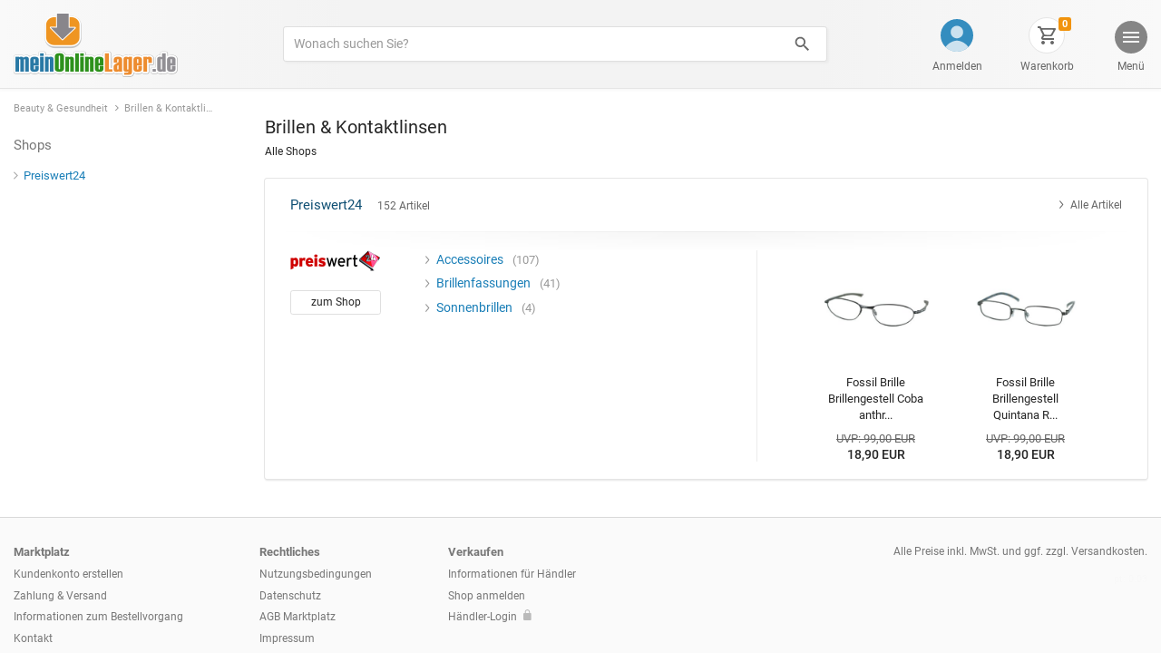

--- FILE ---
content_type: text/html; charset=ISO-8859-1
request_url: https://www.meinonlinelager.de/beauty-gesundheit-brillen-kontaktlinsen-c-2037_2038.html
body_size: 38654
content:
<!doctype html>
<html dir="LTR" lang="de">
<head>
	<meta name="google-site-verification" content="WhVydgTPEi1jF3O7qStbmmwz1EQDYn8Ag7-iBoxupv8" />
	<meta name="verify-v1" content="+hYfvKV0YOkNdjgbaM1CjL4JsulvNpqasF7Ft3q8sBA=" />
	<meta name="viewport" content="width=device-width, initial-scale=1, shrink-to-fit=no">
	
	<link rel="stylesheet" href="https://www.meinonlinelager.de/includes/css/core.min.css">
	<link rel="stylesheet" href="https://www.meinonlinelager.de/includes/css/page/index.min.css">
	<link rel="stylesheet" type="text/css" href="https://www.meinonlinelager.de/includes/css/slider.css"/>
	
		<title>Beauty & Gesundheit Shop | Brillen & Kontaktlinsen günstig bestellen</title>
	
	<meta http-equiv="Content-Type" content="text/html; charset=iso-8859-1">
	<meta http-equiv="content-language" content="de">
	<meta name="keywords" content="Beauty & Gesundheit, Brillen & Kontaktlinsen">
	<meta name="classification" content="Beauty & Gesundheit">
	<meta name="description" content="Beauty & Gesundheit Shop's bei meinOnlineLager.de. Brillen & Kontaktlinsen">
	<meta name="page-topic" content="Beauty & Gesundheit, Brillen & Kontaktlinsen">
	<meta name="page-type" content="Shop, Shopping, Kaufen, Bestellen">
	<meta name="robots" content="index, follow">
		
	<link rel="shortcut icon" href="https://www.meinonlinelager.de/meinonlinelager.ico" type="image/x-icon" sizes="32x32">
	<link rel="icon" href="https://www.meinonlinelager.de/favicon_48.png" type="image/png" sizes="48x48">
	
			
</head>
<body>

	<!-- modal -->
	<div class="modal fade mol-viewport-modal" style="" id="molProductDataModal" tabindex="-1" role="dialog" aria-label="Produktdaten" aria-hidden="true">
		<div class="modal-dialog modal-dialog-centered" role="document">
			<div class="modal-content">
				<div class="modal-body p-0">
					<div id="molViewportModalFrameDummy"></div>
					<button class="btn mol-btn-close" style="position:absolute; top:15px; right:15px;" data-dismiss="modal" aria-label="Schließen">
						<img src="../images/mol/templ/icon/ic_close_dark.svg">
					</button>
				</div>
			</div>
		</div>
	</div>


<div id="molMenuOffcanvas" class="mol-offcanvas" aria-labelledby="molBtnMenuOffcanvas">
  <div class="mol-offcanvas-backdrop">
  </div>
  <div class="mol-offcanvas-dialog mol-offcanvas-from-right mol-bg-150" style="max-width:350px;">

	<div class="mol-offcanvas-head d-flex align-items-center">
	  <span class="semi-bold">Menü</span>
	  <button class="btn mol-btn-unstyled ml-auto" data-dismiss="molOffcanvas" aria-label="Schließen">
		<img src="images/mol/templ/icon/ic_close_dark.svg">
	  </button>
	</div>
	<div class="mol-offcanvas-body mol-bg-150">

	  <a href="https://www.meinonlinelager.de/index.php?osCsid=bd7tkmb3u1krr1k2dk5kcmed4t" class="mol-offcanvas-item d-flex align-items-center text-dark">
			<div class="d-flex justify-content-center" style="width: 1.9rem; line-height:0"><img src="images/mol/templ/icon/ic_home_dark.svg" style="height:1.2rem; opacity:.7;"></div>
			<span class="ml-3">Start</span>
	  </a>
	  <div class="mol-offcanvas-divider"></div>

				<a href="https://www.meinonlinelager.de/login.php?osCsid=bd7tkmb3u1krr1k2dk5kcmed4t" class="mol-offcanvas-item d-flex align-items-center text-dark">
			<div class="d-flex justify-content-center" style="width:1.9rem; line-height:0"><img src="images/mol/templ/icon/ic_account.svg" style="height:1.5rem; opacity:1;"></div>
			<span class="ml-3">Anmelden</span>
	  </a>
		
	  <div class="mol-offcanvas-divider"></div>

	  <a data-toggle="collapse" href="#molMenuCategoryCollapse" role="button" aria-expanded="false" aria-controls="molMenuCategoryCollapse" class="mol-offcanvas-item d-flex align-items-center text-dark">
		<div class="d-flex justify-content-center" style="width:1.9rem; line-height:0"><img src="images/mol/templ/icon/ic_categories_dark.svg" style="height:1.0rem; opacity:.7;"></div>
		<span class="ml-3">Alle Kategorien</span>
		<img src="images/mol/templ/icon/ic_arrow_down_dark.svg" class="ml-auto" style="width:1rem; height:auto; opacity:.6;">
	  </a>
	  <div class="collapse bg-light" id="molMenuCategoryCollapse">
			<div class="mol-offcanvas-divider"></div>
			<div class="mol-offcanvas-item bg-light" style="margin-left:1.9rem;">
				<a href="https://www.meinonlinelager.de/auto-motorrad-c-3045.html?osCsid=bd7tkmb3u1krr1k2dk5kcmed4t" class="mol-category-nav-item d-flex align-items-center ml-3"><img src="images/mol/templ/icon/ic_arrow_right_dark.svg" class="mr-2" style="opacity: .5; height: 9px;">Auto & Motorrad</a><a href="https://www.meinonlinelager.de/baby-kind-c-1872.html?osCsid=bd7tkmb3u1krr1k2dk5kcmed4t" class="mol-category-nav-item d-flex align-items-center ml-3"><img src="images/mol/templ/icon/ic_arrow_right_dark.svg" class="mr-2" style="opacity: .5; height: 9px;">Baby & Kind</a><a href="https://www.meinonlinelager.de/bauen-renovieren-c-271.html?osCsid=bd7tkmb3u1krr1k2dk5kcmed4t" class="mol-category-nav-item d-flex align-items-center ml-3"><img src="images/mol/templ/icon/ic_arrow_right_dark.svg" class="mr-2" style="opacity: .5; height: 9px;">Bauen & Renovieren</a><a href="https://www.meinonlinelager.de/beauty-gesundheit-c-2037.html?osCsid=bd7tkmb3u1krr1k2dk5kcmed4t" class="mol-category-nav-item d-flex align-items-center ml-3"><img src="images/mol/templ/icon/ic_arrow_right_dark.svg" class="mr-2" style="opacity: .5; height: 9px;">Beauty & Gesundheit</a><a href="https://www.meinonlinelager.de/bro-schreibwaren-c-2044.html?osCsid=bd7tkmb3u1krr1k2dk5kcmed4t" class="mol-category-nav-item d-flex align-items-center ml-3"><img src="images/mol/templ/icon/ic_arrow_right_dark.svg" class="mr-2" style="opacity: .5; height: 9px;">Büro & Schreibwaren</a><a href="https://www.meinonlinelager.de/business-industrie-c-1875.html?osCsid=bd7tkmb3u1krr1k2dk5kcmed4t" class="mol-category-nav-item d-flex align-items-center ml-3"><img src="images/mol/templ/icon/ic_arrow_right_dark.svg" class="mr-2" style="opacity: .5; height: 9px;">Business & Industrie</a><a href="https://www.meinonlinelager.de/elektronik-multimedia-c-2.html?osCsid=bd7tkmb3u1krr1k2dk5kcmed4t" class="mol-category-nav-item d-flex align-items-center ml-3"><img src="images/mol/templ/icon/ic_arrow_right_dark.svg" class="mr-2" style="opacity: .5; height: 9px;">Elektronik & Multimedia</a><a href="https://www.meinonlinelager.de/essen-trinken-c-2250.html?osCsid=bd7tkmb3u1krr1k2dk5kcmed4t" class="mol-category-nav-item d-flex align-items-center ml-3"><img src="images/mol/templ/icon/ic_arrow_right_dark.svg" class="mr-2" style="opacity: .5; height: 9px;">Essen & Trinken</a><a href="https://www.meinonlinelager.de/garten-haustier-c-2861.html?osCsid=bd7tkmb3u1krr1k2dk5kcmed4t" class="mol-category-nav-item d-flex align-items-center ml-3"><img src="images/mol/templ/icon/ic_arrow_right_dark.svg" class="mr-2" style="opacity: .5; height: 9px;">Garten & Haustier</a><a href="https://www.meinonlinelager.de/haus-kche-wohnen-c-2100.html?osCsid=bd7tkmb3u1krr1k2dk5kcmed4t" class="mol-category-nav-item d-flex align-items-center ml-3"><img src="images/mol/templ/icon/ic_arrow_right_dark.svg" class="mr-2" style="opacity: .5; height: 9px;">Haus, Küche & Wohnen</a><a href="https://www.meinonlinelager.de/hobby-kunst-geschenke-c-6252.html?osCsid=bd7tkmb3u1krr1k2dk5kcmed4t" class="mol-category-nav-item d-flex align-items-center ml-3"><img src="images/mol/templ/icon/ic_arrow_right_dark.svg" class="mr-2" style="opacity: .5; height: 9px;">Hobby, Kunst, Geschenke</a><a href="https://www.meinonlinelager.de/mode-accessoires-c-201.html?osCsid=bd7tkmb3u1krr1k2dk5kcmed4t" class="mol-category-nav-item d-flex align-items-center ml-3"><img src="images/mol/templ/icon/ic_arrow_right_dark.svg" class="mr-2" style="opacity: .5; height: 9px;">Mode & Accessoires</a><a href="https://www.meinonlinelager.de/spielwaren-c-16080.html?osCsid=bd7tkmb3u1krr1k2dk5kcmed4t" class="mol-category-nav-item d-flex align-items-center ml-3"><img src="images/mol/templ/icon/ic_arrow_right_dark.svg" class="mr-2" style="opacity: .5; height: 9px;">Spielwaren</a><a href="https://www.meinonlinelager.de/sport-freizeit-c-1882.html?osCsid=bd7tkmb3u1krr1k2dk5kcmed4t" class="mol-category-nav-item d-flex align-items-center ml-3"><img src="images/mol/templ/icon/ic_arrow_right_dark.svg" class="mr-2" style="opacity: .5; height: 9px;">Sport & Freizeit</a><a href="https://www.meinonlinelager.de/uhren-schmuck-c-1985.html?osCsid=bd7tkmb3u1krr1k2dk5kcmed4t" class="mol-category-nav-item d-flex align-items-center ml-3"><img src="images/mol/templ/icon/ic_arrow_right_dark.svg" class="mr-2" style="opacity: .5; height: 9px;">Uhren & Schmuck</a>			</div>
	  </div>
	  <div class="mol-offcanvas-divider"></div>

	  <a href="https://www.meinonlinelager.de/shopping_cart.php?osCsid=bd7tkmb3u1krr1k2dk5kcmed4t" class="mol-offcanvas-item d-flex align-items-center text-dark">
			<div class="d-flex justify-content-center" style="width:1.9rem; line-height:0;">
				<img src="images/mol/templ/icon/ic_shopping_cart_dark_2.svg" style="height:1.2rem; opacity:.7;">
			</div>
			<span class="ml-3">Warenkorb</span>
	  </a>
	  <div class="mol-offcanvas-divider"></div>

	  <a href="https://www.meinonlinelager.de/guenstige_angebote.php?osCsid=bd7tkmb3u1krr1k2dk5kcmed4t" rel="nofollow" class="mol-offcanvas-item d-flex align-items-center text-dark">
			<div class="d-flex justify-content-center" style="width:1.9rem; line-height:0"><img src="images/mol/templ/icon/ic_percent_dark.svg" style="height:1.1rem; opacity:.7;"></div>
			<span class="ml-3">Angebote</span>
	  </a>
	  <div class="mol-offcanvas-divider"></div>

	  <a href="https://www.meinonlinelager.de/marken.php?osCsid=bd7tkmb3u1krr1k2dk5kcmed4t" class="mol-offcanvas-item d-flex align-items-center text-dark">
			<div class="d-flex justify-content-center" style="width:1.9rem; line-height:0"><img src="images/mol/templ/icon/ic_brands_dark.svg" style="height:1.3rem; opacity:.7;"></div>
			<span class="ml-3">Marken</span>
	  </a>
	  <div class="mol-offcanvas-divider"></div>

	  <a href="https://www.meinonlinelager.de/restposten.php?osCsid=bd7tkmb3u1krr1k2dk5kcmed4t" class="mol-offcanvas-item d-flex align-items-center text-dark">
			<div class="d-flex justify-content-center" style="width:1.9rem; line-height:0"><img src="images/mol/templ/icon/ic_remaining_stock.svg" style="height:1.3rem; opacity:.7;"></div>
			<span class="ml-3">Restposten</span>
	  </a>
	  <div class="mol-offcanvas-divider"></div>

	  <div class="mol-offcanvas-item mol-bg-150 ml-3 small-text text-muted">
		<div class="semi-bold mt-3">Marktplatz</div>
		<div class="mt-1" style="max-width:220px; line-height: 1.6;">
		  <a href="https://www.meinonlinelager.de/allg_nutzungsbedingungen.php?osCsid=bd7tkmb3u1krr1k2dk5kcmed4t" class="d-inline-block text-muted mr-1 mb-0">Nutzungsbedingungen</a>
		  <a href="https://www.meinonlinelager.de/datenschutz.php?osCsid=bd7tkmb3u1krr1k2dk5kcmed4t" class="d-inline-block text-muted mr-1 mb-0">Datenschutz</a>
		  <a href="https://www.meinonlinelager.de/agb.php?osCsid=bd7tkmb3u1krr1k2dk5kcmed4t" class="d-inline-block text-muted mr-1 mb-0">AGB Marktplatz</a>
		  <a href="https://www.meinonlinelager.de/zahlung_versand.php?osCsid=bd7tkmb3u1krr1k2dk5kcmed4t" class="d-inline-block text-muted mr-1 mb-0">Zahlung & Versand</a>
		  <a href="https://www.meinonlinelager.de/kontakt.php?osCsid=bd7tkmb3u1krr1k2dk5kcmed4t" class="d-inline-block text-muted mr-1 mb-0">Kontakt</a>
		  <a href="https://www.meinonlinelager.de/impressum.php?osCsid=bd7tkmb3u1krr1k2dk5kcmed4t" class="d-inline-block text-muted mr-1 mb-0">Impressum</a>
		</div>

		<div class="semi-bold mt-3">Verkaufen</div>
		<div class="mt-1" style="max-width:220px; line-height: 1.6;">
		  <a href="https://www.meinonlinelager.de/online_verkaufen_marktplatz.php?osCsid=bd7tkmb3u1krr1k2dk5kcmed4t" class="d-inline-block text-muted mr-1 mb-0">Informationen für Händler</a>
		  <a href="https://www.meinonlinelager.de/anmelden_shop_partner.php?osCsid=bd7tkmb3u1krr1k2dk5kcmed4t" class="d-inline-block text-muted mr-1 mb-0">Shop anmelden</a>
		  <a href="https://www.meinonlinelager.de/admin/?osCsid=bd7tkmb3u1krr1k2dk5kcmed4t" class="d-inline-block text-muted mr-1 mb-0">Händler-Login</a>
		</div>
	  </div>

	</div>
  </div>
</div>



<div class="container-fluid mol-header-container pl-0 pr-0">

  <a name="molScrollTop" style="position:absolute;"></a>
	
		
  <div class="container  mol-header-container-inner pb-3 pt-3">

	  <div class="d-flex align-items-center align-items-md-stretch">

		<div class="mr-auto mr-lg-5">
			
		  <a href="https://www.meinonlinelager.de/index.php?osCsid=bd7tkmb3u1krr1k2dk5kcmed4t">
				<img class="d-sm-none img-fluid mt-1" src="images/mol/templ/meinonlinelager_xs.png" srcset="images/mol/templ/meinonlinelager_xs.png 1x, images/mol/templ/meinonlinelager_xs_2x.png 2x, images/mol/templ/meinonlinelager_xs_3x.png 3x" style="width:150px;">
				<img class="d-none d-sm-inline-block d-md-none" src="images/mol/templ/meinonlinelager_s.png" srcset="images/mol/templ/meinonlinelager_s.png 1x, images/mol/templ/meinonlinelager_s_2x.png 2x, images/mol/templ/meinonlinelager_s_3x.png 3x" style="width: 180px;">
				<img class="d-none d-md-inline-block" src="images/mol/templ/meinonlinelager.png" srcset="images/mol/templ/meinonlinelager.png 1x, images/mol/templ/meinonlinelager_2x.png 2x, images/mol/templ/meinonlinelager_3x.png 3x" style="margin-bottom:-2px; width: 181px;">
		  </a>		</div>
		
				
		<div class="d-none d-lg-flex align-items-center align-items-xl-center justify-content-xl-center flex-wrap ml-4 mr-4 mr-xl-4" style="width:100%;  flex-shrink:1;"> <!-- correct the flex-shrink property in IE 10-->
		  <div class="pt-1 pt-xl-0" style="width:100%; max-width:600px;">
			<form name="advanced_search" action="https://www.meinonlinelager.de/advanced_search_result.php" method="get" class="form"><input type="hidden" name="osCsid" value="bd7tkmb3u1krr1k2dk5kcmed4t">			  <div class="input-group mol-search-input-group">
				<input type="text" name="keywords" id="keywords" class="form-control mol-search-input" placeholder="Wonach suchen Sie?"  aria-label="Produkte suchen">
				<div class="input-group-append" style="">
				  <button type="submit" class="btn mol-btn-search" type="button" style="">
					<img src="images/mol/templ/icon/ic_search_dark.svg" style="margin-left:.4rem; margin-right:.3rem; width:1.5rem; height:1.5rem;">
					<div class="d-none d-xl-none text-secondary smaller-text" style="margin-right:.75rem;">Finden</div>
				  </button>
				</div>
			  </div>
			</form>
		  </div>
		</div>
		
				
		<div class=" ml-3 ml-lg-auto"> 
		  <div id="mol-head-buttons-container" class="d-flex align-items-md-end " style="height:100%;">
			
						<div id="mol-myaccount-button-container" class="mol-header-button-wrapper order-0 order-sm-3 order-md-0 d-none d-sm-flex flex-column align-items-end ml-3 ml-sm-4 ml-md-5">
			  <div class="d-flex flex-column align-items-center">
					<div class="d-flex justify-content-center align-items-center mol-header-button-icon-wrapper" style="border:1px solid transparent; background-color: transparent;">
						<a href="https://www.meinonlinelager.de/login.php?osCsid=bd7tkmb3u1krr1k2dk5kcmed4t" class="d-block mol-img-link">
						<img src="images/mol/templ/icon/ic_account.svg" style="">
						</a>
					</div>
					<div class="d-none d-md-block d-xl-block mt-1">
						<a href="https://www.meinonlinelager.de/login.php?osCsid=bd7tkmb3u1krr1k2dk5kcmed4t" class="mol-img-link text-secondary small-text" style="white-space:nowrap;">
						Anmelden
						</a>
					</div>
					<div id="mol-popover-content" class="d-none">
						<div id="mol-myaccount-popover" style="width:200px;">
							<span class="semi-bold">Kundenkonto</span><br>
							<a href="https://www.meinonlinelager.de/login.php?osCsid=bd7tkmb3u1krr1k2dk5kcmed4t" class="btn btn-primary mt-3 w-100">Anmelden</a>

							<hr>

							<span class="smaller-text">Noch kein Kundenkonto?</span><br>
							<div style="line-height: 1.5;">
								<a href="https://www.meinonlinelager.de/create_account.php?osCsid=bd7tkmb3u1krr1k2dk5kcmed4t" class="smaller-text">Jetzt registrieren</a>
								<span class="small-text text-muted">oder als Gast bestellen.</span>
							</div>
						</div>
					</div>
			  </div>
			</div>
						
			<div id="mol-search-button-container" class="mol-header-button-wrapper order-1 d-flex d-lg-none flex-column align-items-end ml-0 ml-sm-4 ml-md-5">
			  <div class="d-flex flex-column align-items-center ml-md-1">
				<div class="d-flex justify-content-center align-items-center mol-header-button-icon-wrapper" style="">
				  <a data-toggle="collapse" href="#mol-mobile-search-bar" role="button" aria-expanded="false" aria-controls="mol-mobile-search-bar" class="d-block mol-img-link" style="">
					<img src="images/mol/templ/icon/ic_search_dark.svg" style=" opacity:.7">
				  </a>
				</div>
				<div class="d-none d-md-block mt-1">
				  <a data-toggle="collapse" href="#mol-mobile-search-bar" role="button" aria-expanded="false" aria-controls="mol-mobile-search-bar" class="mol-img-link text-secondary small-text">
					Suchen
				  </a>
				</div>
			  </div>
			</div>
		
						<div id="mol-shopping-cart-button-container" class="mol-header-button-wrapper order-2 d-flex flex-column align-items-end ml-3 ml-sm-4 ml-md-5 ml-xl-5">
				<div class="d-flex flex-column align-items-center">
				<div class="d-flex justify-content-center align-items-center mol-header-button-icon-wrapper" style="position: relative;">
					<a href="https://www.meinonlinelager.de/shopping_cart.php?osCsid=bd7tkmb3u1krr1k2dk5kcmed4t" class="d-block mol-img-link" style="">
					<img src="images/mol/templ/icon/ic_shopping_cart_dark_2.svg" style=" opacity:.7">
					</a>
					<span class="d-none d-md-inline-block badge mol-badge-cart-qty" style="position:absolute; top:-1px; right:-8px; line-height:.75; padding: .4em;">0</span>
				</div>
				<div class="d-none d-md-block d-xl-block mt-1">
					<a href="https://www.meinonlinelager.de/shopping_cart.php?osCsid=bd7tkmb3u1krr1k2dk5kcmed4t" class="mol-img-link text-secondary small-text">
					Warenkorb
					</a>
				</div>
				<div id="mol-popover-content" class="d-none">
					<div id="mol-shopping-cart-popover" style="width:200px;">
					<span class="semi-bold">Warenkorb</span><br>
					<a href="#" class="btn btn-secondary mt-3 w-100 disabled" role="button" aria-disabled="true">
						<div class="d-flex align-items-center justify-content-center">
						<span>Öffnen</span>
						</div>
					</a>
					<hr>
					<div class="smaller-text">Es sind noch keine Artikel im Warenkorb.</div>
					</div>
				</div>
				</div>
			</div>
						
			<div id="molBtnMenuOffcanvas" role="button" data-toggle="molOffcanvas" data-target="molMenuOffcanvas" aria-lable="Menü" aria-haspopup="true" aria-expanded="false" class="mol-header-button-wrapper order-3 d-flex flex-column align-items-end ml-4 ml-sm-4 ml-md-5 ml-xl-5">
			  <div class="mol-header-button-menu d-flex flex-column align-items-center ml-lg-1">
				<div class="d-flex justify-content-center mol-header-button-icon-wrapper" style=""> 
				   <div class="d-none d-md-block mol-img-link" style="width:18px;">
						<img src="images/mol/templ/icon/ic_menu_white.svg" class="d-none d-md-inline-block" style="width:100%; height:100%; opacity:.9">
					</div>
					<div class="d-md-none mol-img-link" style="">
						<img src="images/mol/templ/icon/ic_menu_dark.svg" class="d-md-none" style="width:100%; height:100%; opacity:.7">
				  </div>
				</div>
				<div class="d-none d-md-block d-xl-block mt-1">
				  <div class="d-inline text-secondary small-text">
					Menü
				  </div>
				</div>
			  </div>
			</div>

		  </div>
		</div>
		
				
	  </div>
  </div>
  
  <div class="container collapse mol-header-container-inner d-lg-none" id="mol-mobile-search-bar">
	<div class="pt-3" style="">

		<form name="advanced_search_mobile" action="https://www.meinonlinelager.de/advanced_search_result.php" method="get" class="form"><input type="hidden" name="osCsid" value="bd7tkmb3u1krr1k2dk5kcmed4t">		<div class="input-group mol-search-input-group">
		  <input id="mol-mobile-search-bar-input" type="text" name="keywords" class="form-control mol-search-input" placeholder="Produkte finden..."  aria-label="Produkte suchen">
		  <div class="input-group-append">
			<button type="submit" class="btn mol-btn-search" type="button">
			  <img src="images/mol/templ/icon/ic_search_dark.svg" style="margin-left:.4rem; margin-right:.3rem; width:1.6rem; height:1.6rem;">
			</button>
		  </div>
		</div>
	  </form>
	</div>
	<div class="mt-3 pb-3 text-center" style="">
	  <a href="#" id="mol-link-hide-mobile-search-bar" class="smaller-text text-muted">
		Suche ausblenden
	  </a>
	</div>
  </div>

</div>




		
					
			<div class="container-fluid mol-breadcrumb-container-outer px-0 d-xl-none">
				<div class="container">

						<div class="mol-breadcrumb-container d-flex align-items-center">

							<a href="#" id="molBtnBreadcrumbOffcanvas" class="mol-btn-breadcrumb-menu-dark d-flex d-xl-none align-items-center text-dark" data-toggle="molOffcanvas" data-target="molBreadcrumbOffcanvas" aria-haspopup="true" aria-expanded="false">
								<div class="btn mol-btn-breadcrumb-menu-dark-icon-wrapper d-flex justify-content-center align-items-center" style="">
										<img src="images/mol/templ/icon/ic_categories_white.svg">
								</div>
								<div class="d-flex align-items-center small-text">
										Kategorien
								</div>
							</a>

							<nav aria-label="Kategoriepfad" itemscope itemtype="http://schema.org/BreadcrumbList" >
								
								<span class="d-none" itemprop="itemListElement" itemscope itemtype="http://schema.org/ListItem">
										<a itemprop="item" href="https://www.meinonlinelager.de" title="">
											<span itemprop="name" class="d-none">Start</span>
										</a>
										<meta itemprop="position" content="1" />
								</span>
									
								<ol class="breadcrumb" class="breadcrumb" style="background: transparent;">
									<li class="breadcrumb-item" itemprop="itemListElement" itemscope itemtype="http://schema.org/ListItem">
										<a itemprop="item" href="https://www.meinonlinelager.de/beauty-gesundheit-c-2037.html?osCsid=bd7tkmb3u1krr1k2dk5kcmed4t" title="Beauty & Gesundheit"><span itemprop="name">Beauty & Gesundheit</span></a>
										<meta itemprop="position" content="2" />
									</li>
									<li class="breadcrumb-item" itemprop="itemListElement" itemscope itemtype="http://schema.org/ListItem">
										<span itemprop="name">Brillen & Kontaktlinsen</span>
										<meta itemprop="position" content="3" />
									</li>
								</ol>
							</nav>

						</div>

				</div>
			</div>
			
			<div class="container mol-page-box">

				<div class="row">

					<div class="col-12 col-xl-auto" style="position: static;">
						<div class="mol-p-b-content-section mol-left-menu-section">
							<div class="mol-p-b-content-section-inner">
								
								<div id="molBreadcrumbOffcanvas" class="mol-offcanvas mol-cat-menu" aria-labelledby="molBtnBreadcrumbOffcanvas">

									<div class="mol-offcanvas-backdrop">
									</div>

									<div class="mol-offcanvas-dialog mol-cat-menu-dialog">

										<div class="mol-offcanvas-head d-xl-none">

											<button class="btn mol-btn-unstyled float-right" data-dismiss="molOffcanvas" aria-label="Schließen">
												<img src="images/mol/templ/icon/ic_close_dark.svg" style="">
											</button>

											<a href="https://www.meinonlinelager.de/beauty-gesundheit-c-2037.html?osCsid=bd7tkmb3u1krr1k2dk5kcmed4t" title="Beauty & Gesundheit" class="d-flex align-items-center text-dark">
												<img src="images/mol/templ/icon/ic_arrow_backward_dark.svg" style="height:12px; opacity: .8;" class="mr-3">
												<div class="text-truncate mr-3">Beauty & Gesundheit</div>
											</a>

										</div>

										<div class="mol-offcanvas-head d-xl-none">
											<span class="text-truncate">Brillen & Kontaktlinsen</span>
										</div>

										<div class="mol-offcanvas-sub-head d-xl-none">
											<span class="text-secondary">Shops</span>
										</div>

										<div class="mol-offcanvas-body">
											
											<nav aria-label="Kategoriepfad" class="d-none d-xl-block">
												<ol class="breadcrumb" style="background: transparent;">
													<li class="breadcrumb-item" style="max-width: 120px;"><a href="https://www.meinonlinelager.de/beauty-gesundheit-c-2037.html?osCsid=bd7tkmb3u1krr1k2dk5kcmed4t" title="Beauty & Gesundheit">Beauty & Gesundheit</a></li>
													<li class="breadcrumb-item" style="max-width: 120px;"><a href="https://www.meinonlinelager.de/beauty-gesundheit-brillen-kontaktlinsen-c-2037_2038.html?osCsid=bd7tkmb3u1krr1k2dk5kcmed4t" title="Brillen & Kontaktlinsen">Brillen & Kontaktlinsen</a></li>
												</ol>
											</nav>

											<div class="mol-offcanvas-item d-none d-xl-flex align-items-center mol-left-menu-section-heading">
												Shops
											</div>

											<div class="mol-offcanvas-item pt-xl-0">

												<div class="d-flex align-items-center">
													
													<nav aria-lable="Kategorien">
														
														
																<a href="https://www.meinonlinelager.de/preiswert24/brillen-kontaktlinsen-preiswert24-c-2037_2038_38317.html?osCsid=bd7tkmb3u1krr1k2dk5kcmed4t" title="Preiswert24" class="mol-category-nav-item mol-level-1 d-flex align-items-baseline"><img src="images/mol/templ/icon/ic_arrow_right_dark.svg" class="mol-category-nav-item-arrow">Preiswert24<!--<span class="badge mol-badge-category-p-qty">152</span>--></a>														
													<nav aria-lable="Kategorien">
												</div>
											</div>
											
																						
																																	
										</div>
									</div>

								</div>

							</div>
						</div>
					</div>

					<div class="col-12 col-xl">
						
																								
												<div class="mol-p-b-content-section mb-md-4 mt-xl-45">
							<div class="mol-p-b-content-section-inner">

								<div class="row no-gutters">

									<div class="col-12">
										<div class="">
											<h1 class="mol-category-listing-heading d-inline mr-2">Brillen & Kontaktlinsen</h1>
											<div class="d-block mt-1 text-nowrap small-text">
												Alle Shops
											</div>
										</div>

									</div>

								</div> 

							</div>
						</div>
												
						<div class="mol-p-b-content-section mt-md-0">
							<div class="mol-p-b-content-section-inner">

								<div class="row no-gutters mol-shop-listing-container">
									
									
										<div class="col-12 d-flex">
											<div class="mol-shop-listing-item-container d-flex">
												<div class="mol-shop-listing-item d-flex flex-column">

													<div class="mol-shop-card-head d-flex align-items-center ">
														<a href="https://www.meinonlinelager.de/preiswert24/brillen-kontaktlinsen-preiswert24-c-2037_2038_38317.html?osCsid=bd7tkmb3u1krr1k2dk5kcmed4t" title="Preiswert24" class="d-inline-block mol-img-link">
															<div class="mol-shop-card-head-name d-inline-block mr-3 font-weight-normal">
																Preiswert24</div>
															<div class="d-none d-md-inline-block mol-shop-card-head-qty">
																152 Artikel
															</div>
														</a>
														<a href="https://www.meinonlinelager.de/preiswert24/brillen-kontaktlinsen-preiswert24-c-2037_2038_38317.html?osCsid=bd7tkmb3u1krr1k2dk5kcmed4t" title="Alle Artikel von Preiswert24" class="d-none d-md-flex align-items-baseline ml-auto mol-btn-unstyled mol-btn-small text-secondary">
															<img src="images/mol/templ/icon/ic_arrow_right_dark.svg"  style="height:9px;">
															<div class="ml-2 text-nowrap small-text">Alle Artikel</div>
														</a>
													</div>

													<div class="mol-shop-card-head-divider">
													</div>

													<div class="row no-gutters mol-shop-card-main">
														<div class="col-12 col-md-6 col-lg mol-shop-card-categories-block" style="">
															<div class="row no-gutters">
																<div class="col-12 col-sm-auto">
																	<a href="https://www.meinonlinelager.de/preiswert24/brillen-kontaktlinsen-preiswert24-c-2037_2038_38317.html?osCsid=bd7tkmb3u1krr1k2dk5kcmed4t" title="Preiswert24" class="mol-img-link" aria-label="Preiswert24">
																		<img src="images/mol/shop_logos/preiswert24.png" class="mol-shop-logo" alt="Preiswert24">
																	</a>

																	<a href="https://www.meinonlinelager.de/preiswert24/brillen-kontaktlinsen-preiswert24-c-2037_2038_38317.html?osCsid=bd7tkmb3u1krr1k2dk5kcmed4t" class="d-block btn btn-sm mol-btn-outline-secondary mt-4 mb-4" style="width: 100px;">
																		zum Shop
																	</a>
																</div>
																<div class="col-12 col-sm mol-shop-card-categories-list pl-sm-45 pr-sm-45 pl-lg-5">
																			<a href="https://www.meinonlinelager.de/preiswert24/preiswert24-accessoires-c-2037_2038_38317_38340.html?osCsid=bd7tkmb3u1krr1k2dk5kcmed4t" title="Accessoires" class="d-flex align-items-center"><img src="images/mol/templ/icon/ic_arrow_right_dark.svg" class="mr-2" style="opacity: .5; height: 9px;"><div class="mol-shop-card-categories-list-item-name text-truncate">Accessoires</div><span class="badge mol-badge-category-p-qty mol-badge-light">107</span></a>
																			<a href="https://www.meinonlinelager.de/preiswert24/preiswert24-brillenfassungen-c-2037_2038_38317_38338.html?osCsid=bd7tkmb3u1krr1k2dk5kcmed4t" title="Brillenfassungen" class="d-flex align-items-center"><img src="images/mol/templ/icon/ic_arrow_right_dark.svg" class="mr-2" style="opacity: .5; height: 9px;"><div class="mol-shop-card-categories-list-item-name text-truncate">Brillenfassungen</div><span class="badge mol-badge-category-p-qty mol-badge-light">41</span></a>
																			<a href="https://www.meinonlinelager.de/preiswert24/preiswert24-sonnenbrillen-c-2037_2038_38317_38336.html?osCsid=bd7tkmb3u1krr1k2dk5kcmed4t" title="Sonnenbrillen" class="d-flex align-items-center"><img src="images/mol/templ/icon/ic_arrow_right_dark.svg" class="mr-2" style="opacity: .5; height: 9px;"><div class="mol-shop-card-categories-list-item-name text-truncate">Sonnenbrillen</div><span class="badge mol-badge-category-p-qty mol-badge-light">4</span></a>																	
																</div>
															</div>
														</div>
														<div class="col-12 col-md-6 col-lg-auto">

															<div class="mol-section-divider d-md-none mt-4 mb-4 mx-3">
															</div>		<div class="mol-category-card-products">
			<div class="row no-gutters mol-product-listing-container">
		
				<div class="col-6 d-flex">
					<div class="mol-product-listing-item d-flex">
						<a href="https://www.meinonlinelager.de/preiswert24/fossil-brille-brillengestell-coba-anthrazid-of1091060-p-3553879.html?osCsid=bd7tkmb3u1krr1k2dk5kcmed4t" title="Fossil Brille Brillengestell Coba anthrazid OF1091060" class="mol-product-card d-flex flex-column">
							<div class="mol-product-card-img d-flex align-items-center justify-content-center flex-shrink-1">
									<img src="images/produktbilder/preiswert24:10022615-of1091060-1n.jpg" class="img-fluid" style="" alt="Fossil Brille Brillengestell Coba anthrazid OF1091060">
							</div>
							<div class="mol-product-card-text-block d-flex flex-column flex-sm-grow-1">
								<div class="mol-product-card-name">
									Fossil Brille Brillengestell Coba anthr...
								</div>
									<div class="mol-product-card-offer-price-rel d-block">
										<div class="mol-product-card-offer-price-rel-text">UVP: 99,00&nbsp;EUR</div>
										
									</div>
									<div class="mol-product-card-offer-price">18,90&nbsp;EUR</div>								
							</div>
						</a>
					</div>
				</div>
				<div class="col-6 d-flex">
					<div class="mol-product-listing-item d-flex">
						<a href="https://www.meinonlinelager.de/preiswert24/fossil-brille-brillengestell-quintana-roo-anthrazid-of1089060-p-3553870.html?osCsid=bd7tkmb3u1krr1k2dk5kcmed4t" title="Fossil Brille Brillengestell Quintana Roo anthrazid OF1089060" class="mol-product-card d-flex flex-column">
							<div class="mol-product-card-img d-flex align-items-center justify-content-center flex-shrink-1">
									<img src="images/produktbilder/preiswert24:10022606-of1089060-1n.jpg" class="img-fluid" style="" alt="Fossil Brille Brillengestell Quintana Roo anthrazid OF1089060">
							</div>
							<div class="mol-product-card-text-block d-flex flex-column flex-sm-grow-1">
								<div class="mol-product-card-name">
									Fossil Brille Brillengestell Quintana R...
								</div>
									<div class="mol-product-card-offer-price-rel d-block">
										<div class="mol-product-card-offer-price-rel-text">UVP: 99,00&nbsp;EUR</div>
										
									</div>
									<div class="mol-product-card-offer-price">18,90&nbsp;EUR</div>								
							</div>
						</a>
					</div>
				</div>			</div>
		</div>

															<div class="mol-shop-card-products-footer d-flex justify-content-center d-md-none pb-2">
																		<a href="https://www.meinonlinelager.de/preiswert24/brillen-kontaktlinsen-preiswert24-c-2037_2038_38317.html?osCsid=bd7tkmb3u1krr1k2dk5kcmed4t" title="Preiswert24" class="d-inline-flex align-items-baseline">
																			<img src="images/mol/templ/icon/ic_arrow_right_dark.svg" class="mr-2">
																			<div class="text-truncate">Alle <span class="d-md-none">Artikel von Preiswert24</span> <span class="d-none d-md-inline">anzeigen</span></div>
																		</a>
															</div>
														</div>
													</div>

												</div>
											</div>
										</div>								</div> 

							</div>
						</div>

					</div> 

				</div> 

			</div>
			
			

  
  
<div class="container-fluid mol-footer-container pl-0 pr-0">
	<div id="molScrollToTopFooterContainer" class="container mol-footer-container-inner">
		<div class="row">
			<div class="col-12">

				<div class="py-4 text-center">
					<a id="molBtnBackToTop" href="#molScrollTop" class="d-inline-flex align-items-center mol-btn-scroll-to-top smaller-text" style="">
						Zurück nach oben
						<div class="mol-btn-scroll-to-top-icon d-flex align-items-center justify-content-center">
							<img src="images/mol/templ/icon/ic_arrow_upward_dark.svg" class="d-block" style="width:11px;">
						</div>
					</a>
				</div>

			</div>
		</div>
	</div>
	<div class="container mol-footer-container-inner">

		<div class="pb-4 pb-md-45">
			<div class="">

				<div class="row no-gutters mol-footer-row pt-4 pt-md-45">

					<div class="col-12 col-sm-auto mr-sm-5">

						<div class="mol-footer-heading">
							Marktplatz
						</div>

						<a href="https://www.meinonlinelager.de/create_account.php?osCsid=bd7tkmb3u1krr1k2dk5kcmed4t" class="mol-footer-link">Kundenkonto erstellen</a><br>
						<a href="https://www.meinonlinelager.de/zahlung_versand.php?osCsid=bd7tkmb3u1krr1k2dk5kcmed4t" class="mol-footer-link">Zahlung & Versand</a><br>
						<a href="https://www.meinonlinelager.de/bestellablauf.php?osCsid=bd7tkmb3u1krr1k2dk5kcmed4t" class="mol-footer-link">Informationen zum <br class="d-none d-sm-inline d-xl-none">Bestellvorgang</a><br>
						<a href="https://www.meinonlinelager.de/kontakt.php?osCsid=bd7tkmb3u1krr1k2dk5kcmed4t" class="mol-footer-link">Kontakt</a>

					</div>

					<div class="col-12 col-sm-auto mt-4 mt-sm-0 ml-sm-3 ml-lg-3 ml-xl-5 mr-md-5">
						<div class="mol-footer-heading">
							Rechtliches
						</div>

						<a href="https://www.meinonlinelager.de/allg_nutzungsbedingungen.php?osCsid=bd7tkmb3u1krr1k2dk5kcmed4t" class="mol-footer-link">Nutzungsbedingungen</a><br>
						<a href="https://www.meinonlinelager.de/datenschutz.php?osCsid=bd7tkmb3u1krr1k2dk5kcmed4t" class="mol-footer-link">Datenschutz</a><br>
						<a href="https://www.meinonlinelager.de/agb.php?osCsid=bd7tkmb3u1krr1k2dk5kcmed4t" class="mol-footer-link">AGB Marktplatz</a><br>
						<a href="https://www.meinonlinelager.de/impressum.php?osCsid=bd7tkmb3u1krr1k2dk5kcmed4t" class="mol-footer-link">Impressum</a>

					</div>

					<div class="col-12 col-md-auto mt-4 mt-md-0 ml-md-3 ml-lg-3 ml-xl-5 mr-xl-5">

						<div class="mol-footer-heading">
							Verkaufen
						</div>

						<a href="https://www.meinonlinelager.de/online_verkaufen_marktplatz.php?osCsid=bd7tkmb3u1krr1k2dk5kcmed4t" class="mol-footer-link">Informationen für Händler</a><br>
						<a href="https://www.meinonlinelager.de/anmelden_shop_partner.php?osCsid=bd7tkmb3u1krr1k2dk5kcmed4t" class="mol-footer-link">Shop anmelden</a><br>
						<a href="https://www.meinonlinelager.de/admin/login.php?osCsid=bd7tkmb3u1krr1k2dk5kcmed4t" class="mol-footer-link d-flex align-items-baseline"><div class="mr-2">Händler-Login</div><img src="images/mol/templ/icon/ic_lock_dark.svg" style="height:12px;"></a>

					</div>

					<div class="col-12 col-lg mt-4 mt-md-4 mt-lg-0 text-lg-right small-text">

						<hr class="d-lg-none mt-0 mb-4">
						
												
						<div class="d-lg-inline-block d-xl-block">
							Alle Preise inkl. MwSt. und ggf. zzgl. Versandkosten.
						</div>
						
						
						<div class="d-none d-xl-block mt-3 xs-text" style="color:#f8f8f8; opacity:.9;">
							pt: 0.03
						</div>
					</div>
				</div>
			</div>
		</div>

	</div>
</div>
  
			
    <script src="https://www.meinonlinelager.de/includes/js/jquery.min.js"></script>
    <script src="https://www.meinonlinelager.de/includes/js/popper.min.js"></script>
    <script src="https://www.meinonlinelager.de/includes/js/core.min.js"></script>
    
    <script src="https://www.meinonlinelager.de/includes/js/page/header_footer.js"></script>
    <script src="https://www.meinonlinelager.de/includes/js/page/start.js?v=6"></script>
    
    <script src="https://www.meinonlinelager.de/includes/js/slick.min.js"></script>



</body>
</html>


--- FILE ---
content_type: image/svg+xml
request_url: https://www.meinonlinelager.de/images/mol/templ/icon/ic_arrow_backward_dark.svg
body_size: 842
content:
<?xml version="1.0" encoding="UTF-8" standalone="no"?>
<svg
   xmlns:dc="http://purl.org/dc/elements/1.1/"
   xmlns:cc="http://creativecommons.org/ns#"
   xmlns:rdf="http://www.w3.org/1999/02/22-rdf-syntax-ns#"
   xmlns:svg="http://www.w3.org/2000/svg"
   xmlns="http://www.w3.org/2000/svg"
   id="svg6"
   version="1.1"
   viewBox="0 0 16 16"
   height="16"
   width="16">
  <metadata
     id="metadata12">
    <rdf:RDF>
      <cc:Work
         rdf:about="">
        <dc:format>image/svg+xml</dc:format>
        <dc:type
           rdf:resource="http://purl.org/dc/dcmitype/StillImage" />
        <dc:title></dc:title>
      </cc:Work>
    </rdf:RDF>
  </metadata>
  <defs
     id="defs10" />
  <path
     style="fill:#262626;fill-opacity:1"
     id="path4"
     d="M 16,7 H 3.83 L 9.42,1.41 8,0 0,8 8,16 9.41,14.59 3.83,9 H 16 Z" />
</svg>


--- FILE ---
content_type: image/svg+xml
request_url: https://www.meinonlinelager.de/images/mol/templ/icon/ic_brands_dark.svg
body_size: 2695
content:
<?xml version="1.0" encoding="UTF-8" standalone="no"?>
<svg
   xmlns:dc="http://purl.org/dc/elements/1.1/"
   xmlns:cc="http://creativecommons.org/ns#"
   xmlns:rdf="http://www.w3.org/1999/02/22-rdf-syntax-ns#"
   xmlns:svg="http://www.w3.org/2000/svg"
   xmlns="http://www.w3.org/2000/svg"
   id="svg13"
   xml:space="preserve"
   enable-background="new 0 0 24 24"
   viewBox="0 0 20 20"
   height="20"
   width="20"
   y="0px"
   x="0px"
   version="1.1"><metadata
     id="metadata19"><rdf:RDF><cc:Work
         rdf:about=""><dc:format>image/svg+xml</dc:format><dc:type
           rdf:resource="http://purl.org/dc/dcmitype/StillImage" /><dc:title></dc:title></cc:Work></rdf:RDF></metadata><defs
     id="defs17" /><g
     transform="translate(-2,-2)"
     id="Outline"><g
       style="display:inline"
       id="g10"><path
         style="fill:#262626;fill-opacity:1;stroke:#ffffff;stroke-opacity:1;stroke-width:0.3;stroke-miterlimit:4;stroke-dasharray:none;stroke-linejoin:round;paint-order:normal"
         id="path6"
         d="m 21.41,11.58 -9,-9 C 12.05,2.22 11.55,2 11,2 H 4 C 2.9,2 2,2.9 2,4 v 7 c 0,0.55 0.22,1.05 0.59,1.42 l 9,9 C 11.95,21.78 12.45,22 13,22 c 0.55,0 1.05,-0.22 1.41,-0.59 l 7,-7 C 21.78,14.05 22,13.55 22,13 22,12.45 21.77,11.94 21.41,11.58 Z M 13,20.01 4,11 V 4 h 7 V 3.99 l 9,9 z" /><path
         style="display:inline;fill:#262626;fill-opacity:1"
         id="circle8"
         d="m 8.7118644,7.1101695 a 1.5,1.5 0 0 1 -1.5,1.5 1.5,1.5 0 0 1 -1.5,-1.5 1.5,1.5 0 0 1 1.5,-1.5 1.5,1.5 0 0 1 1.5,1.5 z" /><g
         style="display:none"
         transform="matrix(0.31885823,0,0,0.31885823,9.1493644,9.8457665)"
         id="g848"><path
           style="fill:#262626;fill-opacity:1"
           d="M 12,21.35 10.55,20.03 C 5.4,15.36 2,12.28 2,8.5 2,5.42 4.42,3 7.5,3 9.24,3 10.91,3.81 12,5.09 13.09,3.81 14.76,3 16.5,3 19.58,3 22,5.42 22,8.5 c 0,3.78 -3.4,6.86 -8.55,11.54 z"
           id="path836" /></g></g></g><rect
     transform="rotate(-44.754745)"
     y="17.574057"
     x="-3.4023147"
     height="1.1048543"
     width="6.8942909"
     id="rect850"
     style="opacity:1;fill:#262626;fill-opacity:1;stroke:none;stroke-width:0.95599997;stroke-linecap:square;stroke-linejoin:miter;stroke-miterlimit:10;stroke-dasharray:none;stroke-opacity:1;paint-order:stroke fill markers" /><rect
     style="opacity:1;fill:#262626;fill-opacity:1;stroke:none;stroke-width:0.95599997;stroke-linecap:square;stroke-linejoin:miter;stroke-miterlimit:10;stroke-dasharray:none;stroke-opacity:1;paint-order:stroke fill markers"
     id="rect852"
     width="6.8942909"
     height="1.1048543"
     x="-3.4679801"
     y="14.696441"
     transform="rotate(-44.754745)" /></svg>

--- FILE ---
content_type: image/svg+xml
request_url: https://www.meinonlinelager.de/images/mol/templ/icon/ic_categories_white.svg
body_size: 1303
content:
<?xml version="1.0" encoding="UTF-8" standalone="no"?>
<svg
   xmlns:dc="http://purl.org/dc/elements/1.1/"
   xmlns:cc="http://creativecommons.org/ns#"
   xmlns:rdf="http://www.w3.org/1999/02/22-rdf-syntax-ns#"
   xmlns:svg="http://www.w3.org/2000/svg"
   xmlns="http://www.w3.org/2000/svg"
   style="fill:#000000"
   id="svg6"
   version="1.1"
   width="20"
   viewBox="0 0 20 16.136719"
   height="16.136719">
  <metadata
     id="metadata12">
    <rdf:RDF>
      <cc:Work
         rdf:about="">
        <dc:format>image/svg+xml</dc:format>
        <dc:type
           rdf:resource="http://purl.org/dc/dcmitype/StillImage" />
        <dc:title></dc:title>
      </cc:Work>
    </rdf:RDF>
  </metadata>
  <defs
     id="defs10" />
  <path
     style="fill:#ffffff;fill-opacity:1;stroke-width:0.67425019"
     d="M 0,0 V 1.8971296 H 8.6267588 V 0 Z M 0,4.7428242 V 6.6399541 H 8.6267588 V 4.7428242 Z M 0,9.4856487 V 11.382778 H 8.6267588 V 9.4856487 Z m 0,4.7539403 v 1.89713 h 8.6267588 v -1.89713 z"
     id="path820" />
  <path
     id="path829"
     d="M 11.373241,0 V 1.8971296 H 20 V 0 Z m 0,4.7428242 V 6.6399541 H 20 V 4.7428242 Z m 0,4.7428245 V 11.382778 H 20 V 9.4856487 Z m 0,4.7539403 v 1.89713 H 20 v -1.89713 z"
     style="fill:#ffffff;fill-opacity:1;stroke-width:0.67425019" />
</svg>


--- FILE ---
content_type: application/javascript
request_url: https://www.meinonlinelager.de/includes/js/page/start.js?v=6
body_size: 5170
content:
$(function () {
  // DOM is ready...

  /* init top products slider */
  $('#mol-top-products-1, #mol-top-products-2, #mol-top-products-3, #mol-top-products-4').on('init', function(){
      $(this).css('overflow', 'visible');
  });

  $('#mol-top-products-1, #mol-top-products-2, #mol-top-products-3, #mol-top-products-4').slick({
    dots: false,
    infinite: false,
    lazyLoad: 'ondemand',
    slidesToShow: 2,
    slidesToScroll: 2,
    mobileFirst: true,
    responsive: [
      {
        breakpoint: 767,
        settings: {

          slidesToShow: 3,
          slidesToScroll: 3,
        }
      },
      {
        breakpoint: 991,
        settings: {

          slidesToShow: 4,
          slidesToScroll: 4,
        }
      },
      {
        breakpoint: 1199,
        settings: {

          slidesToShow: 5,
          slidesToScroll: 5,
        }
      }
    ]
  });

  /**
   * categories box
   */
  var categoriesExpandTimer;
  var categoriesExpandTimer2;
  var categoriesExpandTimer3;

  var categoriesBoxIsExpanded = false;

  function molExpandCategoriesBox(_this) {
    var totalHeight = 0;
    $(_this).children('.mol-offcanvas-item').each(function(){
        totalHeight = totalHeight + $(this).outerHeight(true);
    });

    clearTimeout(categoriesExpandTimer);
    categoriesExpandTimer = setTimeout(function() {
      //alert(  $(_this).css('height')+totalHeight );
      $(_this).children('.mol-click-blocker').removeClass('d-none');
      $(_this).css('height', totalHeight);
      $(_this).css('width', '260px');
    }, 50);

    clearTimeout(categoriesExpandTimer2);
    categoriesExpandTimer2 = setTimeout(function() {
      $(_this).addClass('mol-hover');
      $(_this).children('.mol-start-categories-box-expand-icon').removeClass('d-xl-flex');
    }, 300);

    clearTimeout(categoriesExpandTimer3);
    categoriesExpandTimer3 = setTimeout(function() {
      $(_this).children('.mol-click-blocker').addClass('d-none');
    }, 300);

    categoriesBoxIsExpanded = true;
  }

  function molDecreaseCategoriesBox(_this) {
    clearTimeout(categoriesExpandTimer);
    categoriesExpandTimer = setTimeout(function() {
      $(_this).css('height', '240px');
      $(_this).css('width', '240px');
    }, 50);

    clearTimeout(categoriesExpandTimer2);
    categoriesExpandTimer2 = setTimeout(function() {
      $(_this).removeClass('mol-hover');
      $(_this).children('.mol-start-categories-box-expand-icon').addClass('d-xl-flex');
    }, 250);
  }

  $('.mol-start-categories-box').hover(
    function() {

      var _this = this;

      if($(window).width() >= 1200)
      {
        molExpandCategoriesBox(_this);
      }

    }, function() {

      var _this = this;

      if(categoriesBoxIsExpanded)
      {
        molDecreaseCategoriesBox(_this);
      }
    }
  );

  $('.mol-start-categories-box-expand-icon').on('click', function(){
    molExpandCategoriesBox('.mol-start-categories-box');
  });
	
	/**
   * viewport modal frames
   * - write the iframe to the DOM
   * - calculate sizes of the iFrame and the content container in the frame
   * - add resize listener for new size calculation
   */

   // viewport modal open
   $('.mol-viewport-modal').on('show.bs.modal', function (e) {
     $(this).molModalStartViewportModalFrame(e);
   });

   // viewport modal closed
   $('.mol-viewport-modal').on('hidden.bs.modal', function (e) {
     $(this).molModalEndViewportModalFrame();
   });
	
	/**
   * Basic Modal functions on all modal open/close events
   *  - manipulate the browser history (make the browser back event close the modal)
   *  - disable pinch to zoom
   */

  // modal open
  $('.modal').on('show.bs.modal', function (e) {
    // disable zoom
    $(this).molModalStartDisablingZoom();

    // add browser history entry
    // add popstate listener (close modal)
    $(this).molModalStartBrowserHistoryManipulation();
  });

  // modal closed
  $('.modal').on('hidden.bs.modal', function (e) {
    // reactivate zoom
    $(this).molModalEndDisablingZoom();

    // go back in browser history if neccessary.
    // remove popsate listener
    $(this).molModalEndBrowserHistoryManipulation();
  });
	
	/**
	 * Init nested links 
	 * (e.g. energy efficiency links inside a product card)
	 */
	$('[data-mol-nested-link-event="true"]').on('click', function(e){
		
		e.preventDefault(); // prevent default event (most likely an <a href>)
		
		// trigger the wanted event (toggle modal or open url)
		
		var oClickedElement = e.currentTarget;
				
		if($(oClickedElement).attr('data-toggle') && $(oClickedElement).attr('data-target') && $($(oClickedElement).attr('data-target')).attr('id'))
		{
			// toggle will be triggered
		}
		else if($(oClickedElement).attr('data-href')) 
		{			
			// open url 
			
			var href_target = '';
			
			if($(oClickedElement).attr('target'))
			{
				href_target = $(oClickedElement).attr('target');
			}
			
			window.open($(oClickedElement).attr('data-href'), href_target);
		}
	 });

});


--- FILE ---
content_type: image/svg+xml
request_url: https://www.meinonlinelager.de/images/mol/templ/icon/ic_menu_dark.svg
body_size: 867
content:
<?xml version="1.0" encoding="UTF-8" standalone="no"?>
<svg
   xmlns:dc="http://purl.org/dc/elements/1.1/"
   xmlns:cc="http://creativecommons.org/ns#"
   xmlns:rdf="http://www.w3.org/1999/02/22-rdf-syntax-ns#"
   xmlns:svg="http://www.w3.org/2000/svg"
   xmlns="http://www.w3.org/2000/svg"
   height="12"
   viewBox="0 0 18 12"
   width="18"
   version="1.1"
   id="svg6"
   style="fill:#000000">
  <metadata
     id="metadata12">
    <rdf:RDF>
      <cc:Work
         rdf:about="">
        <dc:format>image/svg+xml</dc:format>
        <dc:type
           rdf:resource="http://purl.org/dc/dcmitype/StillImage" />
        <dc:title></dc:title>
      </cc:Work>
    </rdf:RDF>
  </metadata>
  <defs
     id="defs10" />
  <path
     d="M 0,12 H 18 V 10 H 0 Z M 0,7 H 18 V 5 H 0 Z M 0,0 V 2 H 18 V 0 Z"
     id="path4"
     style="fill:#262626;fill-opacity:1" />
</svg>


--- FILE ---
content_type: image/svg+xml
request_url: https://www.meinonlinelager.de/images/mol/templ/icon/ic_account.svg
body_size: 3000
content:
<?xml version="1.0" encoding="UTF-8" standalone="no"?>
<svg
   xmlns:dc="http://purl.org/dc/elements/1.1/"
   xmlns:cc="http://creativecommons.org/ns#"
   xmlns:rdf="http://www.w3.org/1999/02/22-rdf-syntax-ns#"
   xmlns:svg="http://www.w3.org/2000/svg"
   xmlns="http://www.w3.org/2000/svg"
   xmlns:sodipodi="http://sodipodi.sourceforge.net/DTD/sodipodi-0.dtd"
   xmlns:inkscape="http://www.inkscape.org/namespaces/inkscape"
   style="fill:#000000"
   id="svg6"
   version="1.1"
   width="36"
   viewBox="0 0 36 36"
   height="36"
   sodipodi:docname="ic_account.svg"
   inkscape:version="0.92.2 (5c3e80d, 2017-08-06)">
  <sodipodi:namedview
     pagecolor="#ffffff"
     bordercolor="#666666"
     borderopacity="1"
     objecttolerance="10"
     gridtolerance="10"
     guidetolerance="10"
     inkscape:pageopacity="0"
     inkscape:pageshadow="2"
     inkscape:window-width="1920"
     inkscape:window-height="1017"
     id="namedview8"
     showgrid="false"
     inkscape:zoom="6.5555556"
     inkscape:cx="18"
     inkscape:cy="18"
     inkscape:window-x="-8"
     inkscape:window-y="-8"
     inkscape:window-maximized="1"
     inkscape:current-layer="svg6" />
  <metadata
     id="metadata12">
    <rdf:RDF>
      <cc:Work
         rdf:about="">
        <dc:format>image/svg+xml</dc:format>
        <dc:type
           rdf:resource="http://purl.org/dc/dcmitype/StillImage" />
        <dc:title></dc:title>
      </cc:Work>
    </rdf:RDF>
  </metadata>
  <defs
     id="defs10" />
  <path
     id="circle826"
     d="M 18,0 A 18,17.99967 0 0 0 0,17.99967 18,17.99967 0 0 0 18,35.99934 18,17.99967 0 0 0 36,17.99967 18,17.99967 0 0 0 18,0 Z"
     style="display:inline;opacity:1;fill:#197eb7;fill-opacity:0.87328768;stroke:none;stroke-width:1.42740619;stroke-linecap:square;stroke-linejoin:miter;stroke-miterlimit:4;stroke-dasharray:none;stroke-opacity:1;paint-order:stroke fill markers"
     inkscape:connector-curvature="0" />
  <path
     style="display:inline;opacity:0.75;fill:#ffffff;fill-opacity:1;stroke:none;stroke-width:1.42740619;stroke-linecap:square;stroke-linejoin:miter;stroke-miterlimit:4;stroke-dasharray:none;stroke-opacity:1;paint-order:stroke fill markers"
     d="m 18.017103,23.782728 c -3.447107,0 -9.1836437,2.119851 -12.5650338,7.118666 A 18,17.99967 0 0 0 18,36 18,17.99967 0 0 0 30.561233,30.867187 c -3.384231,-4.981953 -9.104218,-7.084459 -12.54413,-7.084459 z"
     id="path821"
     inkscape:connector-curvature="0" />
  <path
     id="path818"
     d="m 17.99922,7.479494 c -3.807489,0 -6.890056,3.084076 -6.890056,6.891493 0,3.807417 3.082567,6.891492 6.890056,6.891492 3.807487,0 6.891617,-3.084075 6.891617,-6.891492 0,-3.807417 -3.08413,-6.891493 -6.891617,-6.891493 z"
     style="display:inline;opacity:0.75;fill:#ffffff;fill-opacity:1;stroke:none;stroke-width:1.25511324;stroke-linecap:square;stroke-linejoin:miter;stroke-miterlimit:4;stroke-dasharray:none;stroke-opacity:1;paint-order:stroke fill markers"
     inkscape:connector-curvature="0" />
</svg>
